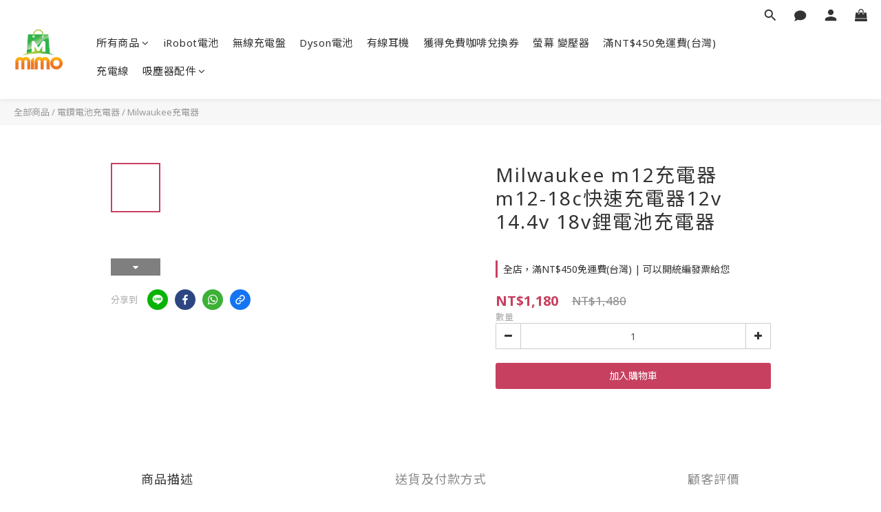

--- FILE ---
content_type: text/plain
request_url: https://www.google-analytics.com/j/collect?v=1&_v=j102&a=1021547683&t=pageview&cu=TWD&_s=1&dl=https%3A%2F%2Fwww.mimo.com.tw%2Fproducts%2Fmilwaukee-m12%25E5%2585%2585%25E9%259B%25BB%25E5%2599%25A8-m12-18c%25E5%25BF%25AB%25E9%2580%259F%25E5%2585%2585%25E9%259B%25BB%25E5%2599%25A812v-144v-18v%25E9%258B%25B0%25E9%259B%25BB%25E6%25B1%25A0%25E5%2585%2585%25E9%259B%25BB%25E5%2599%25A8&ul=en-us%40posix&dt=Milwaukee%20m12%E5%85%85%E9%9B%BB%E5%99%A8%20m12-18c%E5%BF%AB%E9%80%9F%E5%85%85%E9%9B%BB%E5%99%A812v%2014.4v%2018v%E9%8B%B0%E9%9B%BB%E6%B1%A0%E5%85%85%E9%9B%BB%E5%99%A8&sr=1280x720&vp=1280x720&_u=aGBAAEIJAAAAACAMI~&jid=322809444&gjid=801296362&cid=163064820.1764999330&tid=UA-153102020-1&_gid=1688231788.1764999330&_r=1&_slc=1&pa=detail&pr1id=M-721-2&pr1nm=Milwaukee%20m12%E5%85%85%E9%9B%BB%E5%99%A8%20m12-18c%E5%BF%AB%E9%80%9F%E5%85%85%E9%9B%BB%E5%99%A812v%2014.4v%2018v%E9%8B%B0%E9%9B%BB%E6%B1%A0%E5%85%85%E9%9B%BB%E5%99%A8&pr1ca=&pr1br=&pr1va=&pr1pr=&pr1qt=&pr1cc=&pr1ps=0&z=1243398291
body_size: -450
content:
2,cG-FWTHB9DNC8